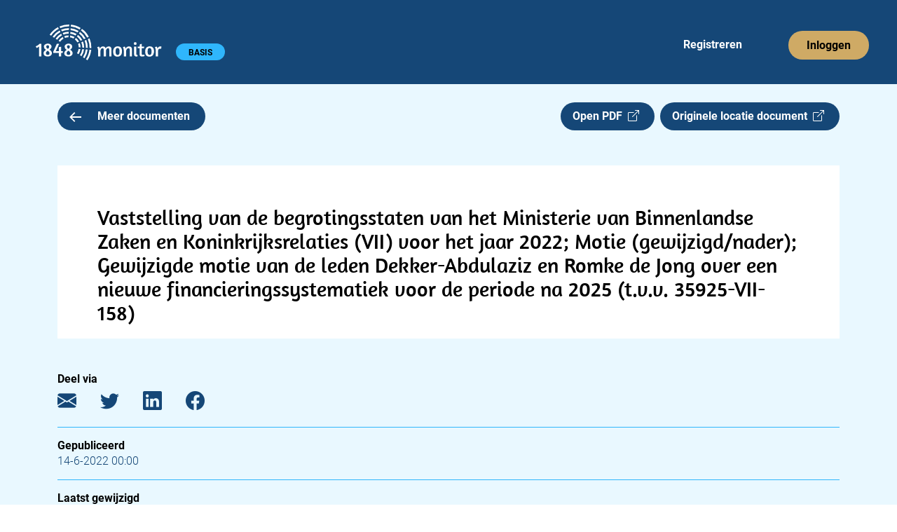

--- FILE ---
content_type: text/html; charset=utf-8
request_url: https://app.1848.nl/document/parlementair-item/181914
body_size: 3712
content:
<!DOCTYPE html>
<html lang="nl">
    <head>
        <meta charset="utf-8">
        <meta name="viewport" content="width=device-width">
        
		<link href="../../_app/immutable/assets/_layout-5173227c.css" rel="stylesheet">
		<link href="../../_app/immutable/assets/_page-c4660a4e.css" rel="stylesheet">
		<link href="../../_app/immutable/assets/Header-app-c386c48b.css" rel="stylesheet">
		<link href="../../_app/immutable/assets/Collapse-48fa63fb.css" rel="stylesheet">
		<link href="../../_app/immutable/assets/Badge-8fe11777.css" rel="stylesheet">
		<link href="../../_app/immutable/assets/Meeting-df6c7bbe.css" rel="stylesheet"><title>Vaststelling van de begrotingsstaten van het Ministerie van Binnenlandse Zaken en Koninkrijksrelaties (VII) voor het jaar 2022; Motie (gewijzigd/nader); Gewijzigde motie van de leden Dekker-Abdulaziz en Romke de Jong over een nieuwe financieringssystematiek voor de periode na 2025 (t.v.v. 35925-VII-158) | 1848.nl</title><!-- HEAD_svelte-jskpk9_START --><link rel="manifest" href="/site.webmanifest"><link rel="apple-touch-icon" sizes="180x180" href="https://app.1848.nl/apple-touch-icon.png"><link rel="icon" type="image/png" sizes="32x32" href="https://app.1848.nl/favicon-32x32.png"><link rel="icon" type="image/png" sizes="16x16" href="https://app.1848.nl/favicon-16x16.png"><link rel="mask-icon" href="https://app.1848.nl/safari-pinned-tab.svg" color="#e9f8ff"><meta name="msapplication-TileColor" content="#e9f8ff"><meta name="theme-color" content="#e9f8ff"><meta property="og:title" content="Vaststelling van de begrotingsstaten van het Ministerie van Binnenlandse Zaken en Koninkrijksrelaties (VII) voor het jaar 2022; Motie (gewijzigd/nader); Gewijzigde motie van de leden Dekker-Abdulaziz en Romke de Jong over een nieuwe financieringssystematiek voor de periode na 2025 (t.v.v. 35925-VII-158) | 1848.nl"><meta property="og:url" content="https://app.1848.nl/document/parlementair-item/181914"><meta property="og:type" content="article"><meta property="og:image" content="https://app.1848.nl/1848-open-graph.jpg"><meta property="og:image:width" content="1500"><meta property="og:image:height" content="500"><meta property="twitter:image" content="https://app.1848.nl/1848-blue.png"><meta name="twitter:card" content="summary"><meta name="twitter:site" content="@1848nl_sv"><meta name="twitter:creator" content="@1848nl_sv"><meta property="article:published_time" content="2022-06-14T00:00:00+02:00">
        <meta property="article:modified_time" content="2022-06-15T15:50:43.939812Z">
        <meta name="description" content="De Kamer,  gehoord de beraadslaging,  constaterende dat het regeerakkoord het accres vanaf 2026 op een vast bedrag zet van 1 miljard extra en verwijst naar een nieuw financieringssysteem met groter eigen belastinggebied;  constaterende dat de contourennota voor de zomer over het eigen belastinggebied slechts processtappen zal bevatten;  overwegende dat de implementatie van een nieuw eigen belastinggebied een forse uitvoeringsopgave is voor decentrale overheden;  voorts overwegende dat er veel mogelijkheden zijn om het belastinggebied te vergroten en tevens andere opgaven te adresseren, zoals m...">
        <meta property="og:description" content="De Kamer,  gehoord de beraadslaging,  constaterende dat het regeerakkoord het accres vanaf 2026 op een vast bedrag zet van 1 miljard extra en verwijst naar een nieuw financieringssysteem met groter eigen belastinggebied;  constaterende dat de contourennota voor de zomer over het eigen belastinggebied slechts processtappen zal bevatten;  overwegende dat de implementatie van een nieuw eigen belastinggebied een forse uitvoeringsopgave is voor decentrale overheden;  voorts overwegende dat er veel mogelijkheden zijn om het belastinggebied te vergroten en tevens andere opgaven te adresseren, zoals m..."><link rel="preconnect" href="https://www.google-analytics.com/"><script async src="https://www.googletagmanager.com/gtag/js?id=UA-68105790-2"></script><!-- HTML_TAG_START --><script>
      window.dataLayer = window.dataLayer || [];
      function gtag(){dataLayer.push(arguments);}
      gtag('js', new Date());
      gtag('config', 'UA-68105790-2', {
          cookie_flags: 'max-age=7200;secure;samesite=none',
          anonymize_ip: true
      });
    </script><!-- HTML_TAG_END --><!-- HEAD_svelte-jskpk9_END -->
    </head>
    <body data-sveltekit-preload-data="hover">
        <div>






<header><nav aria-labelledby="hoofdmenu" class="navbar navbar-expand-xl svelte-1ot8lz5"><div class="container-fluid"><p id="hoofdmenu" class="visually-hidden">Hoofdmenu</p>
            <div class="gx-0 container-fluid"><div class="gy-0 row"><div class="col gx-0"><div class="navbar-app svelte-1ot8lz5"><div class="d-inline-block"><a class="navbar-brand" href="https://app.1848.nl/app" data-sveltekit-preload-data="off"><img id="nav-logo" src="/_app/immutable/assets/logo-app-wit-34384b41.svg" alt="1848 monitor logo" width="180.333" height="51" class="svelte-1ot8lz5"></a>
                                <span class="visually-hidden text-white">1848 monitor</span>

                                <div id="badge-div" class="d-inline-block svelte-1ot8lz5"><span class="rounded-pill badge bg-light-blue4 undefined svelte-f6jlst">BASIS</span></div></div>

                            <div class="d-inline d-sm-none"><button id="navbar-toggler" class="float-end btn svelte-1ot8lz5" title="menu"><span class="navbar-toggler-icon svelte-1ot8lz5"></span></button>

                                    

</div>

                            <div id="reg-login" class="d-none d-sm-inline-block float-end svelte-1ot8lz5"><ul class="navbar-nav mb-2 mb-sm-0 flex-sm-row svelte-1ot8lz5"><li class="nav-item svelte-1ot8lz5" style="margin-right: 58px;"><a class="nav-link justify-content-center text-white ms-4 svelte-1ot8lz5" href="https://app.1848.nl/registreer">Registreren</a></li>
                                        <li class="nav-item svelte-1ot8lz5"><a class="nav-link justify-content-center btn btn-nav bg-gold svelte-1ot8lz5" style="box-shadow: none; outline: revert;" href="https://app.1848.nl/login">Inloggen</a></li></ul></div></div></div></div></div></div></nav>
</header>

<main class="svelte-1kb2n4x"><div class="container"><div class="row overflow-hidden"><section class="col-xxl-8"><div class="row gx-0"><div class="col-7 col-sm-6 col-md-5 col-lg-4">
                        <a class="btn-medium bg-dark-blue text-white svelte-1kb2n4x" href="https://app.1848.nl/app?amp;amp;amp;;amp;amp;amp;amp;amp;amp;s=09&amp;amp;amp;amp;amp;amp;amp;amp;amp;amp;amp;amp;amp;amp;amp;amp;amp;amp;amp;amp;amp;amp;amp;amp;amp;amp;amp;amp;amp;amp;amp;amp;amp;amp;amp;amp;amp;amp;amp;amp;amp;amp;amp;amp;amp;amp;amp;amp;amp;amp;amp;amp;amp;amp;amp;amp;amp;amp;amp;amp;amp;amp;amp;amp;amp;amp;amp;amp;amp;amp;amp;amp;amp;amp;amp;amp;amp;amp;amp;amp;amp;amp;amp;amp;amp;amp;amp;amp;amp;amp;amp;amp;amp;amp;amp;amp;amp;amp;amp;amp;amp;amp;amp;amp;amp;amp;amp;amp;amp;amp;amp;amp;amp;amp;amp;amp;amp;amp;amp;amp;amp;amp;amp;zoek=Politie" data-sveltekit-preload-data="tap"><img src="/_app/immutable/assets/arrow-left-e845acf1.svg" alt="" class="meer-icon svelte-1kb2n4x" width="16.77" height="14"> Meer documenten
                        </a></div>

                    <div class="col-5 col-sm-6 col-md-7 col-lg-8 d-flex justify-content-end"><a class="btn-medium bg-dark-blue text-white svelte-1kb2n4x" href="/static/pdf/2a/a0/2aa0910ac11fd6134227045ab70442d25dc2b651.pdf" target="_blank" rel="noopener noreferrer">Open PDF  <i class="bi bi-box-arrow-up-right"></i></a>

                        <a class="d-none d-md-inline btn-medium bg-dark-blue text-white float-end ms-2 svelte-da5qqt" href="https://zoek.officielebekendmakingen.nl/kst-35925-VII-165" target="_blank" rel="noopener noreferrer">Originele locatie document  <i class="bi bi-box-arrow-up-right"></i>
</a></div></div>

                <div class="row d-md-none"><div><a class=" btn-medium bg-dark-blue text-white float-end mt-2 svelte-da5qqt" href="https://zoek.officielebekendmakingen.nl/kst-35925-VII-165" target="_blank" rel="noopener noreferrer">Originele locatie document  <i class="bi bi-box-arrow-up-right"></i>
</a></div></div>

                

                

                <div class="bg-white"><h1 class="svelte-1kb2n4x">Vaststelling van de begrotingsstaten van het Ministerie van Binnenlandse Zaken en Koninkrijksrelaties (VII) voor het jaar 2022; Motie (gewijzigd/nader); Gewijzigde motie van de leden Dekker-Abdulaziz en Romke de Jong over een nieuwe financieringssystematiek voor de periode na 2025 (t.v.v. 35925-VII-158)</h1>
                        <div id="pdf-viewer"></div></div>

                <div class="metadata d-xxl-none mt-5 svelte-g7d1dm"><h2 class="svelte-g7d1dm">Deel via</h2>
    <a href="mailto:?subject=Vaststelling%20van%20de%20begrotingsstaten%20van%20het%20Ministerie%20van%20Binnenlandse%20Zaken%20en%20Koninkrijksrelaties%20(VII)%20voor%20het%20jaar%202022%3B%20Motie%20(gewijzigd%2Fnader)%3B%20Gewijzigde%20motie%20van%20de%20leden%20Dekker-Abdulaziz%20en%20Romke%20de%20Jong%20over%20een%20nieuwe%20financieringssystematiek%20voor%20de%20periode%20na%202025%20(t.v.v.%2035925-VII-158) (via 1848.nl)&body=De%20Kamer%2C%20%20gehoord%20de%20beraadslaging%2C%20%20constaterende%20dat%20het%20regeerakkoord%20het%20accres%20vanaf%202026%20op%20een%20vast%20bedrag%20zet%20van%201%20miljard%20extra%20en%20verwijst%20naar%20een%20nieuw%20financieringssysteem%20met%20groter%20eigen%20belastinggebied%3B%20%20constaterende%20dat%20de%20contourennota%20voor%20de%20zomer%20over%20het%20eigen%20belastinggebied%20slechts%20processtappen%20zal%20bevatten%3B%20%20overwegende%20dat%20de%20implementatie%20van%20een%20nieuw%20eigen%20belastinggebied%20een%20forse%20uitvoeringsopgave%20is%20voor%20decentrale%20overheden%3B%20%20voorts%20overwegende%20dat%20er%20veel%20mogelijkheden%20zijn%20om%20het%20belastinggebied%20te%20vergroten%20en%20tevens%20andere%20opgaven%20te%20adresseren%2C%20zoals%20m...%0D%0A%0D%0Ahttps://app.1848.nl/document/parlementair-item/181914" target="_blank" rel="noopener noreferrer" aria-label="E-mail"><i class="bi bi-envelope-fill svelte-g7d1dm"></i></a>
    <a href="https://twitter.com/intent/tweet?url=https://app.1848.nl/document/parlementair-item/181914&text=Vaststelling van de begrotingsstaten van het Ministerie van Binnenlandse Zaken en Koninkrijksrelaties (VII) voor het jaar 2022; Motie (gewijzigd/nader); Gewijzigde motie van de leden Dekker-Abdulaziz en Romke de Jong over een nieuwe financieringssystematiek voor de periode na 2025 (t.v.v. 35925-VII-158)&via=1848nl" target="_blank" rel="noopener noreferrer" aria-label="Twitter"><i class="bi bi-twitter svelte-g7d1dm"></i></a>
    <a href="https://www.linkedin.com/sharing/share-offsite/?url=https://app.1848.nl/document/parlementair-item/181914" target="_blank" rel="noopener noreferrer" aria-label="LinkedIn"><i class="bi bi-linkedin svelte-g7d1dm"></i></a>
    <a href="https://www.facebook.com/sharer/sharer.php?u=https://app.1848.nl/document/parlementair-item/181914&t=Vaststelling van de begrotingsstaten van het Ministerie van Binnenlandse Zaken en Koninkrijksrelaties (VII) voor het jaar 2022; Motie (gewijzigd/nader); Gewijzigde motie van de leden Dekker-Abdulaziz en Romke de Jong over een nieuwe financieringssystematiek voor de periode na 2025 (t.v.v. 35925-VII-158)" target="_blank" rel="noopener noreferrer" aria-label="Facebook"><i class="bi bi-facebook svelte-g7d1dm"></i></a>

    <hr class="svelte-g7d1dm">

    <h2 class="svelte-g7d1dm">Gepubliceerd</h2>
        <p class="svelte-g7d1dm">14-6-2022 00:00</p>

        <hr class="svelte-g7d1dm">

    <h2 class="svelte-g7d1dm">Laatst gewijzigd</h2>
    <p class="svelte-g7d1dm">15-6-2022 17:50</p>

    <hr class="svelte-g7d1dm">

    <h2 class="svelte-g7d1dm">Bron</h2>
    <p class="svelte-g7d1dm">Officiële Bekendmakingen</p>

    <hr class="svelte-g7d1dm">

        <h2 class="svelte-g7d1dm">Categorie</h2>
        <p class="svelte-g7d1dm">Parlementaire documenten|Documenten Tweede Kamer|Motie</p>
</div></section>
            <aside class="d-none d-xxl-block offset-xxl-1 col-xxl-3"><div class="metadata   svelte-g7d1dm"><h2 class="svelte-g7d1dm">Deel via</h2>
    <a href="mailto:?subject=Vaststelling%20van%20de%20begrotingsstaten%20van%20het%20Ministerie%20van%20Binnenlandse%20Zaken%20en%20Koninkrijksrelaties%20(VII)%20voor%20het%20jaar%202022%3B%20Motie%20(gewijzigd%2Fnader)%3B%20Gewijzigde%20motie%20van%20de%20leden%20Dekker-Abdulaziz%20en%20Romke%20de%20Jong%20over%20een%20nieuwe%20financieringssystematiek%20voor%20de%20periode%20na%202025%20(t.v.v.%2035925-VII-158) (via 1848.nl)&body=De%20Kamer%2C%20%20gehoord%20de%20beraadslaging%2C%20%20constaterende%20dat%20het%20regeerakkoord%20het%20accres%20vanaf%202026%20op%20een%20vast%20bedrag%20zet%20van%201%20miljard%20extra%20en%20verwijst%20naar%20een%20nieuw%20financieringssysteem%20met%20groter%20eigen%20belastinggebied%3B%20%20constaterende%20dat%20de%20contourennota%20voor%20de%20zomer%20over%20het%20eigen%20belastinggebied%20slechts%20processtappen%20zal%20bevatten%3B%20%20overwegende%20dat%20de%20implementatie%20van%20een%20nieuw%20eigen%20belastinggebied%20een%20forse%20uitvoeringsopgave%20is%20voor%20decentrale%20overheden%3B%20%20voorts%20overwegende%20dat%20er%20veel%20mogelijkheden%20zijn%20om%20het%20belastinggebied%20te%20vergroten%20en%20tevens%20andere%20opgaven%20te%20adresseren%2C%20zoals%20m...%0D%0A%0D%0Ahttps://app.1848.nl/document/parlementair-item/181914" target="_blank" rel="noopener noreferrer" aria-label="E-mail"><i class="bi bi-envelope-fill svelte-g7d1dm"></i></a>
    <a href="https://twitter.com/intent/tweet?url=https://app.1848.nl/document/parlementair-item/181914&text=Vaststelling van de begrotingsstaten van het Ministerie van Binnenlandse Zaken en Koninkrijksrelaties (VII) voor het jaar 2022; Motie (gewijzigd/nader); Gewijzigde motie van de leden Dekker-Abdulaziz en Romke de Jong over een nieuwe financieringssystematiek voor de periode na 2025 (t.v.v. 35925-VII-158)&via=1848nl" target="_blank" rel="noopener noreferrer" aria-label="Twitter"><i class="bi bi-twitter svelte-g7d1dm"></i></a>
    <a href="https://www.linkedin.com/sharing/share-offsite/?url=https://app.1848.nl/document/parlementair-item/181914" target="_blank" rel="noopener noreferrer" aria-label="LinkedIn"><i class="bi bi-linkedin svelte-g7d1dm"></i></a>
    <a href="https://www.facebook.com/sharer/sharer.php?u=https://app.1848.nl/document/parlementair-item/181914&t=Vaststelling van de begrotingsstaten van het Ministerie van Binnenlandse Zaken en Koninkrijksrelaties (VII) voor het jaar 2022; Motie (gewijzigd/nader); Gewijzigde motie van de leden Dekker-Abdulaziz en Romke de Jong over een nieuwe financieringssystematiek voor de periode na 2025 (t.v.v. 35925-VII-158)" target="_blank" rel="noopener noreferrer" aria-label="Facebook"><i class="bi bi-facebook svelte-g7d1dm"></i></a>

    <hr class="svelte-g7d1dm">

    <h2 class="svelte-g7d1dm">Gepubliceerd</h2>
        <p class="svelte-g7d1dm">14-6-2022 00:00</p>

        <hr class="svelte-g7d1dm">

    <h2 class="svelte-g7d1dm">Laatst gewijzigd</h2>
    <p class="svelte-g7d1dm">15-6-2022 17:50</p>

    <hr class="svelte-g7d1dm">

    <h2 class="svelte-g7d1dm">Bron</h2>
    <p class="svelte-g7d1dm">Officiële Bekendmakingen</p>

    <hr class="svelte-g7d1dm">

        <h2 class="svelte-g7d1dm">Categorie</h2>
        <p class="svelte-g7d1dm">Parlementaire documenten|Documenten Tweede Kamer|Motie</p>
</div></aside></div></div>
</main>

<footer class="container-fluid bg-dark-blue svelte-9w11qe"><div class="row"><div class="col-12"><h2 class="text-white svelte-9w11qe">Contact</h2></div>

        <div class="col-12"><div class="row"><div class="col-md-6"><div class="row"><div class="col-6 text-white">1848 B.V.
                            <br>
                            Daltonlaan 200
                            <br>
                            3584 BJ Utrecht
                        </div>
                        <div class="col-6 text-white"><a class="text-white svelte-9w11qe" href="mailto:info@1848.nl">info@1848.nl</a>
                            <br>
                            <br>
                            <a href="tel:+31619056876" style="color: white !important" class="svelte-9w11qe">06 1905 6876</a></div></div></div>
                <div id="right-info" class="col-md-6 text-white svelte-9w11qe">KvK: 61606936
                    <br>BTW: NL854411057B01
                    <br>Bank: NL78 KNAB 0283 7242 77
                </div></div></div>

        <hr class="svelte-9w11qe">

        <div id="copyright" class="d-flex justify-content-between svelte-9w11qe"><span class="text-white">Copyright 2026</span>
            <a class="text-white svelte-9w11qe" href="/privacy-policy">Privacy policy</a>
            <a class="text-white svelte-9w11qe" href="/over-ons">Over ons</a></div></div>
</footer>


		<script type="module" data-sveltekit-hydrate="xoj6u">
			import { start } from "../../_app/immutable/start-8f4cbcea.js";

			start({
				env: {},
				paths: {"assets":"","base":""},
				target: document.querySelector('[data-sveltekit-hydrate="xoj6u"]').parentNode,
				version: "1768911296933",
				hydrate: {
					node_ids: [0, 6],
					data: [{type:"data",data:{flash:void 0,csrftoken:void 0,authenticated_account:void 0,sessionid:void 0},uses:{url:1}},{type:"data",data:{csrftoken:void 0,authenticated_account:void 0,sessionid:void 0},uses:{url:1}}],
					form: null,
					error: null
				}
			});
		</script>
	<script type="application/json" data-sveltekit-fetched data-url="/api/v1/get-item/" data-hash="1teswv8">{"status":200,"statusText":"OK","headers":{},"body":"{\"created\":\"2022-06-15T15:50:43.785121Z\",\"title\":\"Vaststelling van de begrotingsstaten van het Ministerie van Binnenlandse Zaken en Koninkrijksrelaties (VII) voor het jaar 2022; Motie (gewijzigd/nader); Gewijzigde motie van de leden Dekker-Abdulaziz en Romke de Jong over een nieuwe financieringssystematiek voor de periode na 2025 (t.v.v. 35925-VII-158)\",\"type\":\"parlementair-item\",\"url\":\"https://zoek.officielebekendmakingen.nl/kst-35925-VII-165\",\"dossier_titles\":[\"Vaststelling van de begrotingsstaten van het Ministerie van Binnenlandse Zaken en Koninkrijksrelaties (VII) voor het jaar 2022\"],\"publication_date\":\"2022-06-14T00:00:00+02:00\",\"modified\":\"2022-06-15T15:50:43.939812Z\",\"source_id\":\"officiele-bekendmakingen\",\"categories\":[\"Parlementaire documenten|Documenten Tweede Kamer|Motie\"],\"source_name\":\"Officiële Bekendmakingen\",\"content\":\"De Kamer,  gehoord de beraadslaging,  constaterende dat het regeerakkoord het accres vanaf 2026 op een vast bedrag zet van 1 miljard extra en verwijst naar een nieuw financieringssysteem met groter eigen belastinggebied;  constaterende dat de contourennota voor de zomer over het eigen belastinggebied slechts processtappen zal bevatten;  overwegende dat de implementatie van een nieuw eigen belastinggebied een forse uitvoeringsopgave is voor decentrale overheden;  voorts overwegende dat er veel mogelijkheden zijn om het belastinggebied te vergroten en tevens andere opgaven te adresseren, zoals m&hellip;\",\"pdf_url\":\"/static/pdf/2a/a0/2aa0910ac11fd6134227045ab70442d25dc2b651.pdf\"}"}</script></div>
        <script src="https://cdn.jsdelivr.net/npm/bootstrap@5.2.3/dist/js/bootstrap.bundle.min.js" integrity="sha384-kenU1KFdBIe4zVF0s0G1M5b4hcpxyD9F7jL+jjXkk+Q2h455rYXK/7HAuoJl+0I4" crossorigin="anonymous"></script>
    </body>
</html>


--- FILE ---
content_type: application/javascript; charset=utf-8
request_url: https://app.1848.nl/_app/immutable/chunks/_page-fdc5484c.js
body_size: 311
content:
import"./index-22542f70.js";import{w as i}from"./load-b274e057.js";import{p as c,E as p}from"./utils-d51a540c.js";import"./svelte_1848_settings-684fbea7.js";async function d({params:o,fetch:n,data:r}){var e;let t=await c({endpoint:"/get-item/",body:{doc_type:o.doc_type,doc_id:o.doc_id}},n,r);if((e=t.msg)!=null&&e.startsWith("Could not find item"))throw p(404,"document niet gevonden.");return{doc:t,doc_type:o.doc_type}}const a=d?i(d):void 0,y=Object.freeze(Object.defineProperty({__proto__:null,load:a},Symbol.toStringTag,{value:"Module"}));export{y as _,a as l};
//# sourceMappingURL=_page-fdc5484c.js.map
